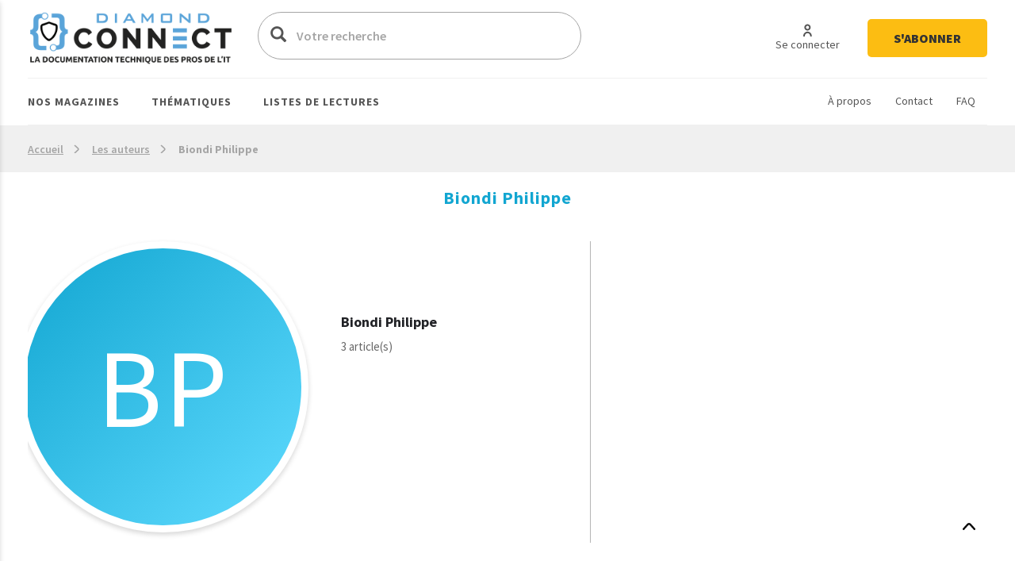

--- FILE ---
content_type: text/html; charset=UTF-8
request_url: https://connect.ed-diamond.com/auteur/biondi-philippe
body_size: 13070
content:
<!DOCTYPE html>
<html  lang="fr" dir="ltr">
  <head>
    <meta charset="utf-8" />
<script async src="https://www.googletagmanager.com/gtag/js?id=UA-22350734-6"></script>
<script>window.dataLayer = window.dataLayer || [];function gtag(){dataLayer.push(arguments)};gtag("js", new Date());gtag("set", "developer_id.dMDhkMT", true);gtag("config", "UA-22350734-6", {"groups":"default","anonymize_ip":true,"page_placeholder":"PLACEHOLDER_page_path"});</script>
<link rel="canonical" href="https://connect.ed-diamond.com/auteur/biondi-philippe" />
<meta name="Generator" content="Drupal 11 (https://www.drupal.org)" />
<meta name="MobileOptimized" content="width" />
<meta name="HandheldFriendly" content="true" />
<meta name="viewport" content="width=device-width, initial-scale=1.0" />
<link rel="icon" href="/sites/default/files/favicon-connect-32x32.png" type="image/png" />

    <title>Biondi Philippe | Connect - Editions Diamond</title>
    <meta name="application-name" content="Nova Monitoring" data-value="nova-monitoring-is-up" />
    <link rel="stylesheet" media="all" href="/sites/default/files/css/css_9psuqnnSgCG2lJVQnIt5HNTYwIQh4srbP-Sv4_lpdVM.css?delta=0&amp;language=fr&amp;theme=connect&amp;include=eJxLzi9K1U8pKi1IzNFLzEqs0ElGEkjJTMzJT9cpriwuSc3VT0osTtUpy0wtL9YHk3q5-SmlOakATAIZYw" />
<link rel="stylesheet" media="all" href="/sites/default/files/css/css_EPr2gCgCgkp8mxK325LgFtOcjb669KMU__C-9Jztt3s.css?delta=1&amp;language=fr&amp;theme=connect&amp;include=eJxLzi9K1U8pKi1IzNFLzEqs0ElGEkjJTMzJT9cpriwuSc3VT0osTtUpy0wtL9YHk3q5-SmlOakATAIZYw" />

    
    <link href="https://fonts.googleapis.com/css?family=Source+Sans+Pro:300,400,400i,600,700,900&display=swap" rel="stylesheet">
    <style type="text/css">
			.contextual_mag_45 .context_depending_background,
        .contextual_mag_45 .context_depending_background_before:before,
        .contextual_mag_45 .context_depending_link_background,
        .contextual_mag_45 aside .block-title:before,
        .contextual_mag_45 #block-views-block-view-articles-list-previous-magazines .title:before,
        /*.contextual_mag_45 .ct-article.full .field--name-field-ct-article-domains a,*/
        .contextual_mag_45 .context-depending-bgcolor-link a,
        .contextual_mag_45 .context_depending_link_background:hover,
        .contextual_mag_45 .context_depending_link_background:focus,
        .contextual_mag_45 .view-view-articles-list a.active:after,
        .contextual_mag_45 .title_tiret:before,
        .contextual_mag_45 #block-views-block-taxonomy-term-block-2 a {
	        background-color: #008C32;
	    }
	            
	    .contextual_mag_45 .context_depending_color_and_link,
	    .contextual_mag_45 .context_depending_color,
	    .contextual_mag_45 .context_depending_color_link,
	    .contextual_mag_45 .modal_header h3 a,
	    .contextual_mag_45 .modal_header .h3 a,
	    .contextual_mag_45 .context_depending_color_and_link a,
	    .path-taxonomy .contextual_mag_45 #modal_summary .title,
	    .path-taxonomy .contextual_mag_45 #modal_summary .title a {
	        color: #008C32;
	    }
            
	    .contextual_mag_45 .page-node-type-ct-article,
	    .contextual_mag_45 .ct-article.full .field--name-field-ct-article-digest {
	        border-color: #008C32;
	    }

		a.taxo45:before {
			background: #008C32 !important;
		}
			.contextual_mag_44 .context_depending_background,
        .contextual_mag_44 .context_depending_background_before:before,
        .contextual_mag_44 .context_depending_link_background,
        .contextual_mag_44 aside .block-title:before,
        .contextual_mag_44 #block-views-block-view-articles-list-previous-magazines .title:before,
        /*.contextual_mag_44 .ct-article.full .field--name-field-ct-article-domains a,*/
        .contextual_mag_44 .context-depending-bgcolor-link a,
        .contextual_mag_44 .context_depending_link_background:hover,
        .contextual_mag_44 .context_depending_link_background:focus,
        .contextual_mag_44 .view-view-articles-list a.active:after,
        .contextual_mag_44 .title_tiret:before,
        .contextual_mag_44 #block-views-block-taxonomy-term-block-2 a {
	        background-color: #009BDB;
	    }
	            
	    .contextual_mag_44 .context_depending_color_and_link,
	    .contextual_mag_44 .context_depending_color,
	    .contextual_mag_44 .context_depending_color_link,
	    .contextual_mag_44 .modal_header h3 a,
	    .contextual_mag_44 .modal_header .h3 a,
	    .contextual_mag_44 .context_depending_color_and_link a,
	    .path-taxonomy .contextual_mag_44 #modal_summary .title,
	    .path-taxonomy .contextual_mag_44 #modal_summary .title a {
	        color: #009BDB;
	    }
            
	    .contextual_mag_44 .page-node-type-ct-article,
	    .contextual_mag_44 .ct-article.full .field--name-field-ct-article-digest {
	        border-color: #009BDB;
	    }

		a.taxo44:before {
			background: #009BDB !important;
		}
			.contextual_mag_2 .context_depending_background,
        .contextual_mag_2 .context_depending_background_before:before,
        .contextual_mag_2 .context_depending_link_background,
        .contextual_mag_2 aside .block-title:before,
        .contextual_mag_2 #block-views-block-view-articles-list-previous-magazines .title:before,
        /*.contextual_mag_2 .ct-article.full .field--name-field-ct-article-domains a,*/
        .contextual_mag_2 .context-depending-bgcolor-link a,
        .contextual_mag_2 .context_depending_link_background:hover,
        .contextual_mag_2 .context_depending_link_background:focus,
        .contextual_mag_2 .view-view-articles-list a.active:after,
        .contextual_mag_2 .title_tiret:before,
        .contextual_mag_2 #block-views-block-taxonomy-term-block-2 a {
	        background-color: #4D8700;
	    }
	            
	    .contextual_mag_2 .context_depending_color_and_link,
	    .contextual_mag_2 .context_depending_color,
	    .contextual_mag_2 .context_depending_color_link,
	    .contextual_mag_2 .modal_header h3 a,
	    .contextual_mag_2 .modal_header .h3 a,
	    .contextual_mag_2 .context_depending_color_and_link a,
	    .path-taxonomy .contextual_mag_2 #modal_summary .title,
	    .path-taxonomy .contextual_mag_2 #modal_summary .title a {
	        color: #4D8700;
	    }
            
	    .contextual_mag_2 .page-node-type-ct-article,
	    .contextual_mag_2 .ct-article.full .field--name-field-ct-article-digest {
	        border-color: #4D8700;
	    }

		a.taxo2:before {
			background: #4D8700 !important;
		}
			.contextual_mag_4 .context_depending_background,
        .contextual_mag_4 .context_depending_background_before:before,
        .contextual_mag_4 .context_depending_link_background,
        .contextual_mag_4 aside .block-title:before,
        .contextual_mag_4 #block-views-block-view-articles-list-previous-magazines .title:before,
        /*.contextual_mag_4 .ct-article.full .field--name-field-ct-article-domains a,*/
        .contextual_mag_4 .context-depending-bgcolor-link a,
        .contextual_mag_4 .context_depending_link_background:hover,
        .contextual_mag_4 .context_depending_link_background:focus,
        .contextual_mag_4 .view-view-articles-list a.active:after,
        .contextual_mag_4 .title_tiret:before,
        .contextual_mag_4 #block-views-block-taxonomy-term-block-2 a {
	        background-color: #693460;
	    }
	            
	    .contextual_mag_4 .context_depending_color_and_link,
	    .contextual_mag_4 .context_depending_color,
	    .contextual_mag_4 .context_depending_color_link,
	    .contextual_mag_4 .modal_header h3 a,
	    .contextual_mag_4 .modal_header .h3 a,
	    .contextual_mag_4 .context_depending_color_and_link a,
	    .path-taxonomy .contextual_mag_4 #modal_summary .title,
	    .path-taxonomy .contextual_mag_4 #modal_summary .title a {
	        color: #693460;
	    }
            
	    .contextual_mag_4 .page-node-type-ct-article,
	    .contextual_mag_4 .ct-article.full .field--name-field-ct-article-digest {
	        border-color: #693460;
	    }

		a.taxo4:before {
			background: #693460 !important;
		}
			.contextual_mag_1 .context_depending_background,
        .contextual_mag_1 .context_depending_background_before:before,
        .contextual_mag_1 .context_depending_link_background,
        .contextual_mag_1 aside .block-title:before,
        .contextual_mag_1 #block-views-block-view-articles-list-previous-magazines .title:before,
        /*.contextual_mag_1 .ct-article.full .field--name-field-ct-article-domains a,*/
        .contextual_mag_1 .context-depending-bgcolor-link a,
        .contextual_mag_1 .context_depending_link_background:hover,
        .contextual_mag_1 .context_depending_link_background:focus,
        .contextual_mag_1 .view-view-articles-list a.active:after,
        .contextual_mag_1 .title_tiret:before,
        .contextual_mag_1 #block-views-block-taxonomy-term-block-2 a {
	        background-color: #D4210C;
	    }
	            
	    .contextual_mag_1 .context_depending_color_and_link,
	    .contextual_mag_1 .context_depending_color,
	    .contextual_mag_1 .context_depending_color_link,
	    .contextual_mag_1 .modal_header h3 a,
	    .contextual_mag_1 .modal_header .h3 a,
	    .contextual_mag_1 .context_depending_color_and_link a,
	    .path-taxonomy .contextual_mag_1 #modal_summary .title,
	    .path-taxonomy .contextual_mag_1 #modal_summary .title a {
	        color: #D4210C;
	    }
            
	    .contextual_mag_1 .page-node-type-ct-article,
	    .contextual_mag_1 .ct-article.full .field--name-field-ct-article-digest {
	        border-color: #D4210C;
	    }

		a.taxo1:before {
			background: #D4210C !important;
		}
			.contextual_mag_3 .context_depending_background,
        .contextual_mag_3 .context_depending_background_before:before,
        .contextual_mag_3 .context_depending_link_background,
        .contextual_mag_3 aside .block-title:before,
        .contextual_mag_3 #block-views-block-view-articles-list-previous-magazines .title:before,
        /*.contextual_mag_3 .ct-article.full .field--name-field-ct-article-domains a,*/
        .contextual_mag_3 .context-depending-bgcolor-link a,
        .contextual_mag_3 .context_depending_link_background:hover,
        .contextual_mag_3 .context_depending_link_background:focus,
        .contextual_mag_3 .view-view-articles-list a.active:after,
        .contextual_mag_3 .title_tiret:before,
        .contextual_mag_3 #block-views-block-taxonomy-term-block-2 a {
	        background-color: #DB8F00;
	    }
	            
	    .contextual_mag_3 .context_depending_color_and_link,
	    .contextual_mag_3 .context_depending_color,
	    .contextual_mag_3 .context_depending_color_link,
	    .contextual_mag_3 .modal_header h3 a,
	    .contextual_mag_3 .modal_header .h3 a,
	    .contextual_mag_3 .context_depending_color_and_link a,
	    .path-taxonomy .contextual_mag_3 #modal_summary .title,
	    .path-taxonomy .contextual_mag_3 #modal_summary .title a {
	        color: #DB8F00;
	    }
            
	    .contextual_mag_3 .page-node-type-ct-article,
	    .contextual_mag_3 .ct-article.full .field--name-field-ct-article-digest {
	        border-color: #DB8F00;
	    }

		a.taxo3:before {
			background: #DB8F00 !important;
		}
			.contextual_mag_74346 .context_depending_background,
        .contextual_mag_74346 .context_depending_background_before:before,
        .contextual_mag_74346 .context_depending_link_background,
        .contextual_mag_74346 aside .block-title:before,
        .contextual_mag_74346 #block-views-block-view-articles-list-previous-magazines .title:before,
        /*.contextual_mag_74346 .ct-article.full .field--name-field-ct-article-domains a,*/
        .contextual_mag_74346 .context-depending-bgcolor-link a,
        .contextual_mag_74346 .context_depending_link_background:hover,
        .contextual_mag_74346 .context_depending_link_background:focus,
        .contextual_mag_74346 .view-view-articles-list a.active:after,
        .contextual_mag_74346 .title_tiret:before,
        .contextual_mag_74346 #block-views-block-taxonomy-term-block-2 a {
	        background-color: #EBC544;
	    }
	            
	    .contextual_mag_74346 .context_depending_color_and_link,
	    .contextual_mag_74346 .context_depending_color,
	    .contextual_mag_74346 .context_depending_color_link,
	    .contextual_mag_74346 .modal_header h3 a,
	    .contextual_mag_74346 .modal_header .h3 a,
	    .contextual_mag_74346 .context_depending_color_and_link a,
	    .path-taxonomy .contextual_mag_74346 #modal_summary .title,
	    .path-taxonomy .contextual_mag_74346 #modal_summary .title a {
	        color: #EBC544;
	    }
            
	    .contextual_mag_74346 .page-node-type-ct-article,
	    .contextual_mag_74346 .ct-article.full .field--name-field-ct-article-digest {
	        border-color: #EBC544;
	    }

		a.taxo74346:before {
			background: #EBC544 !important;
		}
	</style>
		<script type="text/javascript" src="https://cache.consentframework.com/js/pa/42983/c/3RvEJ/stub"></script>
	<script type="text/javascript" src="https://choices.consentframework.com/js/pa/42983/c/3RvEJ/cmp" async></script>
	<script type="text/javascript">
		var _mtm = window._mtm = window._mtm || [];
			_mtm.push({'mtm.startTime': (new Date().getTime()), 'event': 'mtm.Start'});
			(function() {
			var d=document, g=d.createElement('script'), s=d.getElementsByTagName('script')[0];
			g.async=true; g.src='https://stats.ed-diamond.com/js/container_i30SYTVL.js'; s.parentNode.insertBefore(g,s);
		})();

		var _paq = window._paq = window._paq || [];
			/* tracker methods like "setCustomDimension" should be called before "trackPageView" */
			_paq.push(['trackPageView']);
			_paq.push(['enableLinkTracking']);
			(function() {
			var u="//stats.ed-diamond.com/";
			_paq.push(['setTrackerUrl', u+'matomo.php']);
			_paq.push(['setSiteId', '1']);
			var d=document, g=d.createElement('script'), s=d.getElementsByTagName('script')[0];
			g.async=true; g.src=u+'matomo.js'; s.parentNode.insertBefore(g,s);
		})();
	</script>
  </head>
  <body class="notlogged path-taxonomy has-glyphicons">
    <a href="#main-content" class="visually-hidden focusable skip-link">
      Aller au contenu principal
    </a>
    
      <div class="dialog-off-canvas-main-canvas" data-off-canvas-main-canvas>
    <div id="page" class="notmain notmain">

  <div id="modalfs_layer" data-total="0" data-last=""></div>
  <div id="sidr"></div>
                      <header class="navbar_fs navbar-default_fs" id="navbar" role="banner">
		    

  <div class="container">
<div class="navbar-header_fs">
    <div class="region region-navigation">
    <section id="block-headerstandard" class="block block-block-content block-block-contentba289f63-2214-4029-9f88-26d4ed6dc80b clearfix">
  
    

      
  <div class="field field--name-field-logo field--type-image field--label-visually_hidden">
    <div class="field--label sr-only">Logo</div>
              <div class="field--item"><a class="logo_link" href="/" title="Accueil" rel="home">  <img loading="lazy" src="/sites/default/files/2021-07/logo-connect.png" width="324" height="62" alt="Logo Connect - Editions Diamond" class="img-responsive" />

</a></div>
          </div>

  </section>

<div class="search-block-form block block-search block-search-form-block" data-drupal-selector="search-block-form" id="block-connect-formulairederecherche" role="search">
      <form action="/search/node" method="get" id="search-block-form" accept-charset="UTF-8">
  <div class="form-item js-form-item form-type-search js-form-type-search form-item-keys js-form-item-keys form-no-label form-group">
      <label for="edit-keys" class="control-label sr-only">Votre recherche</label>
  
  
  <div class="input-group"><span class="hidden placeholderalt">Votre recherche</span><input title="Exemple : Pentest, Code, Arduino, Denis Bodor" data-drupal-selector="edit-keys" class="form-search form-control" placeholder="Votre recherche" type="search" id="edit-keys" name="keys" value="" size="15" maxlength="128" /><span class="input-group-btn"><button type="submit" value="Votre recherche" class="button js-form-submit form-submit btn-primary btn icon-only"><span class="sr-only">Votre recherche</span><span class="icon glyphicon glyphicon-search" aria-hidden="true"></span></button></span></div>

  
  
      <div id="edit-keys--description" class="description help-block">
      Exemple : Pentest, Code, Arduino, Denis Bodor
    </div>
  </div>
<input data-drupal-selector="edit-brands-" type="hidden" name="brands[]" value="3" /><div class="form-actions form-group js-form-wrapper form-wrapper" data-drupal-selector="edit-actions" id="edit-actions"></div>

</form>

    <a href="/search/node" id="trigger_search" class="hidden">
    <svg width="24" height="25" viewBox="0 0 24 25" fill="none" xmlns="http://www.w3.org/2000/svg">
    <path d="M5.42357 7.19064H12.6327C13.1156 9.5739 16.4166 9.571 16.9023 7.19064H19.5764C19.6888 7.19064 19.7965 7.14477 19.8759 7.06311C19.9554 6.98145 20 6.8707 20 6.75521C20 6.63973 19.9554 6.52898 19.8759 6.44732C19.7965 6.36566 19.6888 6.31978 19.5764 6.31978H16.9023C16.4166 3.93362 13.1156 3.93652 12.6327 6.31978H5.42357C5.31123 6.31978 5.2035 6.36566 5.12406 6.44732C5.04463 6.52898 5 6.63973 5 6.75521C5 6.8707 5.04463 6.98145 5.12406 7.06311C5.2035 7.14477 5.31123 7.19064 5.42357 7.19064ZM14.759 5.38796C15.1103 5.38872 15.447 5.53232 15.6957 5.78739C15.9443 6.04246 16.0847 6.3883 16.0862 6.74941C16.0382 8.5579 13.4883 8.5637 13.429 6.74941C13.4305 6.3878 13.5713 6.04152 13.8206 5.78637C14.0698 5.53121 14.4073 5.38796 14.759 5.38796Z" fill="#0A0A0A"/>
    <path d="M19.5764 12.0646H12.3673C11.8844 9.68131 8.5834 9.68131 8.0977 12.0646H5.42357C5.31123 12.0646 5.2035 12.1104 5.12406 12.1921C5.04463 12.2738 5 12.3845 5 12.5C5 12.6155 5.04463 12.7262 5.12406 12.8079C5.2035 12.8896 5.31123 12.9354 5.42357 12.9354H8.0977C8.5834 15.3187 11.8844 15.3187 12.3673 12.9354H19.5764C19.6888 12.9354 19.7965 12.8896 19.8759 12.8079C19.9554 12.7262 20 12.6155 20 12.5C20 12.3845 19.9554 12.2738 19.8759 12.1921C19.7965 12.1104 19.6888 12.0646 19.5764 12.0646ZM11.5625 12.5C11.5032 14.3027 8.95896 14.2998 8.90531 12.5C8.95896 10.6915 11.5117 10.6944 11.5625 12.5Z" fill="#0A0A0A"/>
    <path d="M19.5764 17.8094H16.9023C16.4166 15.4261 13.1156 15.429 12.6327 17.8094H5.42357C5.31123 17.8094 5.2035 17.8552 5.12406 17.9369C5.04463 18.0185 5 18.1293 5 18.2448C5 18.3603 5.04463 18.471 5.12406 18.5527C5.2035 18.6343 5.31123 18.6802 5.42357 18.6802H12.6327C13.1156 21.0664 16.4194 21.0635 16.9023 18.6802H19.5764C19.6888 18.6802 19.7965 18.6343 19.8759 18.5527C19.9554 18.471 20 18.3603 20 18.2448C20 18.1293 19.9554 18.0185 19.8759 17.9369C19.7965 17.8552 19.6888 17.8094 19.5764 17.8094ZM14.759 19.612C14.5841 19.612 14.411 19.5766 14.2494 19.5077C14.0879 19.4388 13.9411 19.3378 13.8176 19.2106C13.694 19.0833 13.5961 18.9322 13.5295 18.766C13.4628 18.5998 13.4287 18.4217 13.429 18.2419C13.4883 16.4334 16.0382 16.445 16.0862 18.2419C16.0866 18.4214 16.0526 18.5993 15.9861 18.7653C15.9196 18.9314 15.8219 19.0823 15.6987 19.2095C15.5754 19.3368 15.429 19.4378 15.2678 19.5069C15.1066 19.5759 14.9337 19.6117 14.759 19.612Z" fill="#0A0A0A"/>
    </svg>
    Recherche avancée  </a>
</div>
<nav role="navigation" aria-labelledby="block-connect-account-menu-menu" id="block-connect-account-menu">
            
  <div class="visually-hidden" id="block-connect-account-menu-menu" class="h2">User account menu</div>
  

        
      <ul class="menu menu--account nav navbar-nav navbar-right">
                      <li class="first">
                                                          <a href="/user/login" data-drupal-link-system-path="user/login"><span>Se connecter</span></a>
              </li>
                      <li class="last">
                                                          <a href="https://boutique.ed-diamond.com/abonnements"><span>S&#039;abonner</span></a>
              </li>
        </ul>
  

  </nav>

  </div>

  </div>

  <div id="navbar-collapse" class="">

	  <a href="#" id="mobile_menu">
		<i></i>
		<i></i>
		<i></i>
	  </a>

	  <div class="region region-navigation-collapsible">
    <nav role="navigation" aria-labelledby="block-headernavigationsecondaire-menu" id="block-headernavigationsecondaire">
            
  <div class="visually-hidden" id="block-headernavigationsecondaire-menu" class="h2">Navigation secondaire</div>
  

        
      <ul class="menu menu--secondary nav">
                      <li class="first">
                                                          <a href="/a-propos-connect" data-drupal-link-system-path="node/85137"><span>À propos</span></a>
              </li>
                      <li>
                                                          <a href="/contact" data-drupal-link-system-path="webform/contact"><span>Contact</span></a>
              </li>
                      <li class="last">
                                                          <a href="/faq" data-drupal-link-system-path="node/85135"><span>FAQ</span></a>
              </li>
        </ul>
  

  </nav>
<nav role="navigation" aria-labelledby="block-connect-main-menu-menu" id="block-connect-main-menu">
            
  <div class="visually-hidden" id="block-connect-main-menu-menu" class="h2">Main navigation</div>
  

        
      <ul class="menu menu--main nav navbar-nav">
                
            <li class="expanded first">
                                                                                <a href="/acces-par-magazine" class="1 taxo" data-toggles="dropdown" data-drupal-link-system-path="acces-par-magazine">Nos magazines <span class="caret"></span></a>
        
                        <ul class="dropdown-menu">
                
            <li class="first">
                                          <a href="/gnu-linux-magazine">
                          <span class="icon">
                <img src="https://connect.ed-diamond.com/sites/default/files/2022-04/logoLM_0.jpg" alt="">
              </span>
            GNU/Linux Magazine
          </a>
        
              </li>
                
            <li>
                                          <a href="/linux-pratique">
                          <span class="icon">
                <img src="https://connect.ed-diamond.com/sites/default/files/2025-06/manufacturer_4-connect_1.png" alt="">
              </span>
            SysOps Pratique
          </a>
        
              </li>
                
            <li>
                                          <a href="/hackable">
                          <span class="icon">
                <img src="https://connect.ed-diamond.com/sites/default/files/2022-04/logoHK.jpg" alt="">
              </span>
            Hackable
          </a>
        
              </li>
                
            <li class="last">
                                          <a href="/misc">
                          <span class="icon">
                <img src="https://connect.ed-diamond.com/sites/default/files/2022-04/logoMISC.jpg" alt="">
              </span>
            MISC
          </a>
        
              </li>
        </ul>
  
              </li>
                
            <li class="expanded">
                                                                                <a href="/acces-par-thematique" class="1 taxo" data-toggles="dropdown" data-drupal-link-system-path="acces-par-thematique">Thématiques <span class="caret"></span></a>
        
                        <ul class="dropdown-menu">
                
            <li class="first">
                                          <a href="/domaine/code-algo-ia-big-data-web">
            IA / Big Data / Code / Algo / Web
          </a>
        
              </li>
                
            <li>
                                          <a href="/domaine/cybersecurite-offensive-defensive">
            Cybersécurité offensive &amp; défensive
          </a>
        
              </li>
                
            <li>
                                          <a href="/domaine/electronique-embarque-radio-iot">
            Électronique / Embarqué / Radio / IoT
          </a>
        
              </li>
                
            <li class="last">
                                          <a href="/domaine/sysadmin-sysops-devops-sre-sous-linux">
            Administration Système &amp; Réseau Linux
          </a>
        
              </li>
        </ul>
  
              </li>
                
            <li class="expanded last">
                                                                                <a href="/listes-de-lecture-de-la-redaction" class="1 taxo" data-toggles="dropdown" data-drupal-link-system-path="listes-de-lecture-de-la-redaction">Listes de lectures <span class="caret"></span></a>
        
                        <ul class="dropdown-menu">
                
            <li class="first">
                                          <a href="/listes-de-lecture/best-of-de-la-redaction">
            Best of de la rédaction
          </a>
        
              </li>
                
            <li>
                                          <a href="/listes-de-lecture/cas-pratiques">
            Cas pratiques
          </a>
        
              </li>
                
            <li>
                                          <a href="/listes-de-lecture/parcours-pedagogiques">
            Parcours pédagogiques
          </a>
        
              </li>
                
            <li>
                                          <a href="/listes-de-lecture/tour-d-horizon">
            Tours d&#039;horizon
          </a>
        
              </li>
                
            <li class="last">
                                          <a href="#modal_login">
            Mes listes de lecture
          </a>
        
              </li>
        </ul>
  
              </li>
        </ul>
  

  </nav>

  </div>

  </div>
  </div>
      </header>
      
        
              <div class="sub_header context_depending_background" role="heading">
        <div class="region region-header">
      <div class="container bread_wrapper">
			  <ol class="breadcrumb">
	    	      <li >
							        				<a href="/">Accueil</a>
	        	      </li>
	        
	      	    	      <li >
							        				<a href="/les-redacteurs">Les auteurs</a>
	        	      </li>
	        
	      	    	      <li  class="active">
							        				Biondi Philippe
	        	      </li>
	        
	      	    	  </ol>
	</div>


<div data-drupal-messages-fallback class="hidden"></div>
    


  </div>

    </div>
  
        
        <div role="main" class="main-container js-quickedit-main-content container moveabonnezvousmaintenant">

      
            

      <div class="main-container-inner">
        <div class="bg0"></div>
                              <div class="pub_left">
                <div class="region region-pub-left">
    <section id="block-advertisingblock-top-left-12" class="block block-connect-advertising block-advertising-block clearfix">
  
    

      <div class="clear-both advertisingElement" data-advertisement-id="" data-event-url="">
        </div>

  </section>

<section id="block-advertisingblock-top-left-14" class="block block-connect-advertising block-advertising-block clearfix">
  
    

      <div class="clear-both advertisingElement" data-advertisement-id="" data-event-url="">
        </div>

  </section>


  </div>

            </div>
                  
                              <div class="pub_right">
                <div class="region region-pub-right">
    <section id="block-advertisingblock-bottom-left-21" class="block block-connect-advertising block-advertising-block clearfix">
  
    

      <div class="clear-both advertisingElement" data-advertisement-id="" data-event-url="">
        </div>

  </section>

<section id="block-advertisingblock-top-right-12" class="block block-connect-advertising block-advertising-block clearfix">
  
    

      <div class="clear-both advertisingElement" data-advertisement-id="" data-event-url="">
        </div>

  </section>


  </div>

            </div>
                          <div class="row master-row">

                    
                      <section class="col-xs-12 author_unique">

        
                      
          
            
              <div class="block_content">
        <h1>
                      Biondi Philippe
                  </h1>
        <a id="main-content"></a>

                  <div class="rowflex taxonomy_author_row">
            <div class="col-xs-12 col-sm-7 taxonomy_author_image">
              <div class="name">
                Biondi Philippe
              </div>
			  <p class="signature">
                
              </p>
              <div class="number">
                3 article(s)              </div>
            </div>
            <div class="col-xs-12 col-sm-5 taxonomy_author_texte">

            </div>
          </div>
        
        

      <div class="region region-content">
        <div class="views-element-container form-group"><div class="view view-taxonomy-term view-id-taxonomy_term view-display-id-page_1 js-view-dom-id-bf20f3c6f6e7a5b836a12ef44cea99eb743489cb57e4b0ddcc6b287571b76bff">
  
    
      <div class="view-header">
      <div>
  
    
  
</div>

    </div>
      
      <div class="view-content">
      <h2 class="block-title">
  <span>
    Articles de l'auteur  </span>
</h2>
<div class="rowflex author_list_fs">
          <div class="dependency-needed views-row col-xs-12 col-sm-4">
      <div class="view_inner"><div class="views-field views-field-rendered-entity"><span class="field-content"><article data-history-node-id="86563" class="ct-article teaser-full clearfix dependency-needed">

      <div class="nosee">
      
    </div>
  
  
  
    <h3 class="title h2">
      <a class="fz-20 color-0A0A0A fw-bold " href="/misc/misc-133/scapy-a-21-ans" rel="bookmark">
<span class="is_locked_icon">Scapy a 21 ans !</span>
</a>
    </h3>
    

  
  <div class="content">
    
  <div class="field field--name-field-ct-article-magazine field--type-entity-reference field--label-visually_hidden">
    <div class="field--label sr-only">Magazine</div>
              <div class="field--item">
  <div class="field field--name-field-ct-magazine-brand field--type-entity-reference field--label-visually_hidden">
    <div class="field--label sr-only">Marque</div>
              <div class="field--item">MISC</div>
          </div>

	  
	n° <a href="/misc/misc-133">
  <div class="field field--name-field-ct-magazine-number field--type-integer field--label-visually_hidden">
    <div class="field--label sr-only">Numéro</div>
              <div class="field--item">133</div>
          </div>
</a> 
  <div class="field field--name-field-ct-magazine-begin-date field--type-datetime field--label-visually_hidden">
    <div class="field--label sr-only">Mois de parution</div>
              <div class="field--item">mai 2024</div>
          </div>


	<i data-mag="86556"></i>
</div>
          </div>

  <div class="field field--name-field-ct-article-authors field--type-entity-reference field--label-visually_hidden">
    <div class="field--label sr-only">Auteurs</div>
          <div class="field--items">
        Par 
              <div class="field--item"><a href="/search/node?authors%5B0%5D=71077" hreflang="fr">Biondi Philippe</a></div>
          <div class="field--item"><a href="/search/node?authors%5B0%5D=71077" hreflang="fr">Lalet Pierre</a></div>
          <div class="field--item"><a href="/search/node?authors%5B0%5D=71077" hreflang="fr">Potter Gabriel</a></div>
          <div class="field--item"><a href="/search/node?authors%5B0%5D=71077" hreflang="fr">Valadon Guillaume</a></div>
          <div class="field--item"><a href="/search/node?authors%5B0%5D=71077" hreflang="fr">Weiss Nils</a></div>
              </div>
      </div>

  <div class="field field--name-field-ct-article-domains field--type-entity-reference field--label-visually_hidden">
    <div class="field--label sr-only">Spécialité(s)</div>
          <div class="field--items">
              <div class="field--item"><a href="/search/node?authors%5B0%5D=71077&amp;domains%5B0%5D=74485" hreflang="fr" data-bgcolor="#7DB72C">Sécurité réseau</a></div>
              </div>
      </div>

  <div class="field field--name-field-ct-article-digest field--type-text-long field--label-visually_hidden">
    <div class="field--label sr-only">Résumé</div>
              <div class="field--item"><p>Scapy (initialement pour Scanner Python), un programme écrit en Python simplifiant la manipulation de paquets réseau, a 21 ans cette année. À travers cet article, et à l'occasion de l’anniversaire du premier commit effectué par Philippe Biondi le mercredi 26 mars 2003, nous voulons partager les moments forts de ce petit logiciel libre qui a bien grandi et dont la communauté continue d’évoluer et de nous étonner.</p>
</div>
          </div>

  </div>

  <div class="add_list_article_teaser_ d-flex justify-content-between align-items-center">
    <span class="actionread"><a class=" link_lined_small" href="/misc/misc-133/scapy-a-21-ans" rel="bookmark">
      Lire l'article    </a></span>
  	
    <div class="d-flex align-items-center">
      <a id="favorite86563" class="heart d-flex use-ajax" data-dialog-type="dialog" rel="nofollow" href="/readlist/toggle_favorites/86563" title="Ajouter à mes favoris">
        <img class="empty" src="/themes/connect/images/heart-e.svg">
        <img class="full hidden" src="/themes/connect/images/heart-f.svg">
      </a>
      <a class="modal_link rounded use-ajax d-flex add_to_list_modal" data-target="#add_to_list_modal" rel="nofollow" href="/readlist/get/modal/86563" title="Ajouter à une liste de lecture">
        <img class="empty" src="/themes/connect/images/addlist-e.svg">
        <img class="full hidden" src="/themes/connect/images/addlist-ef.svg">
      </a>
    </div>
  </div>

</article>
</span></div><div class="views-field views-field-view"><span class="field-content"><div class="view view-view-articles-list view-id-view_articles_list view-display-id-block_6 js-view-dom-id-74eab706d8cc6359fbf1956f66c60ea08e3ba7ea0f3f485773382a1354afed52">
  
    
      
  
          </div>
</span></div><div class="views-field views-field-view-node"><span class="field-content"><a href="/misc/misc-133/scapy-a-21-ans" hreflang="fr">&gt; Lire l&#039;extrait</a></span></div></div>
    </div>
          <div class="dependency-needed views-row col-xs-12 col-sm-4">
      <div class="view_inner"><div class="views-field views-field-rendered-entity"><span class="field-content"><article data-history-node-id="80022" class="ct-article teaser-full clearfix dependency-needed">

      <div class="nosee">
      
    </div>
  
  
  
    <h3 class="title h2">
      <a class="fz-20 color-0A0A0A fw-bold " href="/MISC/misc-052/scapy-tcp-et-les-automates" rel="bookmark">
<span class="is_locked_icon">Scapy, TCP et les automates</span>
</a>
    </h3>
    

  
  <div class="content">
    
  <div class="field field--name-field-ct-article-magazine field--type-entity-reference field--label-visually_hidden">
    <div class="field--label sr-only">Magazine</div>
              <div class="field--item">
  <div class="field field--name-field-ct-magazine-brand field--type-entity-reference field--label-visually_hidden">
    <div class="field--label sr-only">Marque</div>
              <div class="field--item">MISC</div>
          </div>

	  
	n° <a href="/MISC/misc-052">
  <div class="field field--name-field-ct-magazine-number field--type-integer field--label-visually_hidden">
    <div class="field--label sr-only">Numéro</div>
              <div class="field--item">52</div>
          </div>
</a> 
  <div class="field field--name-field-ct-magazine-begin-date field--type-datetime field--label-visually_hidden">
    <div class="field--label sr-only">Mois de parution</div>
              <div class="field--item">novembre 2010</div>
          </div>


	<i data-mag="78536"></i>
</div>
          </div>

  <div class="field field--name-field-ct-article-authors field--type-entity-reference field--label-visually_hidden">
    <div class="field--label sr-only">Auteurs</div>
          <div class="field--items">
        Par 
              <div class="field--item"><a href="/search/node?authors%5B0%5D=71077" hreflang="fr">Biondi Philippe</a></div>
              </div>
      </div>

  <div class="field field--name-field-ct-article-domains field--type-entity-reference field--label-visually_hidden">
    <div class="field--label sr-only">Spécialité(s)</div>
          <div class="field--items">
              <div class="field--item"><a href="/search/node?authors%5B0%5D=71077&amp;domains%5B0%5D=74475" hreflang="fr" data-bgcolor="#7DB72C">Pentest</a></div>
          <div class="field--item"><a href="/search/node?authors%5B0%5D=71077&amp;domains%5B0%5D=74485" hreflang="fr" data-bgcolor="#7DB72C">Sécurité réseau</a></div>
              </div>
      </div>

  <div class="field field--name-field-ct-article-digest field--type-text-long field--label-visually_hidden">
    <div class="field--label sr-only">Résumé</div>
              <div class="field--item"><p>Scapy a été architecturé pour fonctionner dans un mode stimulus-réponse. C'est tout ce qui est nécessaire pour accomplir scan de ports, traceroutes, collectes d'IP ID, etc. Mais lorsqu'il s'agit de transfert de fichier TFTP ou de connexion TCP, où l'échange de paquets n'est plus une suite stimulus-réponse-stimulus-réponse-..., c'est insuffisant. Nous allons donc voir deux façons de parler d’un protocole qui échangerait des messages dans une connexion TCP, en s'attardant sur les facilités offertes par Scapy pour créer des automates réseau. D'autres méthodes existent et sont détaillées dans [5,6,7,8].</p>
</div>
          </div>

  </div>

  <div class="add_list_article_teaser_ d-flex justify-content-between align-items-center">
    <span class="actionread"><a class=" link_lined_small" href="/MISC/misc-052/scapy-tcp-et-les-automates" rel="bookmark">
      Lire l'article    </a></span>
  	
    <div class="d-flex align-items-center">
      <a id="favorite80022" class="heart d-flex use-ajax" data-dialog-type="dialog" rel="nofollow" href="/readlist/toggle_favorites/80022" title="Ajouter à mes favoris">
        <img class="empty" src="/themes/connect/images/heart-e.svg">
        <img class="full hidden" src="/themes/connect/images/heart-f.svg">
      </a>
      <a class="modal_link rounded use-ajax d-flex add_to_list_modal" data-target="#add_to_list_modal" rel="nofollow" href="/readlist/get/modal/80022" title="Ajouter à une liste de lecture">
        <img class="empty" src="/themes/connect/images/addlist-e.svg">
        <img class="full hidden" src="/themes/connect/images/addlist-ef.svg">
      </a>
    </div>
  </div>

</article>
</span></div><div class="views-field views-field-view"><span class="field-content"><div class="view view-view-articles-list view-id-view_articles_list view-display-id-block_6 js-view-dom-id-9189b4a4ad78e575ed907e7a94ce24fbdae76c4e3066bd736e1caddecbad87db">
  
    
      
  
          </div>
</span></div><div class="views-field views-field-view-node"><span class="field-content"><a href="/MISC/misc-052/scapy-tcp-et-les-automates" hreflang="fr">&gt; Lire l&#039;extrait</a></span></div></div>
    </div>
          <div class="dependency-needed views-row col-xs-12 col-sm-4">
      <div class="view_inner"><div class="views-field views-field-rendered-entity"><span class="field-content"><article data-history-node-id="84798" class="ct-article teaser-full clearfix dependency-needed">

      <div class="nosee">
      
    </div>
  
  
  
    <h3 class="title h2">
      <a class="fz-20 color-0A0A0A fw-bold " href="/MISC/mischs-001/cartographie-reseau-a-distance" rel="bookmark">
<span class="is_locked_icon">Cartographie réseau à distance</span>
</a>
    </h3>
    

  
  <div class="content">
    
  <div class="field field--name-field-ct-article-magazine field--type-entity-reference field--label-visually_hidden">
    <div class="field--label sr-only">Magazine</div>
              <div class="field--item">
  <div class="field field--name-field-ct-magazine-brand field--type-entity-reference field--label-visually_hidden">
    <div class="field--label sr-only">Marque</div>
              <div class="field--item">MISC</div>
          </div>

	      HS  
	n° <a href="/MISC/mischs-001">
  <div class="field field--name-field-ct-magazine-number field--type-integer field--label-visually_hidden">
    <div class="field--label sr-only">Numéro</div>
              <div class="field--item">1</div>
          </div>
</a> 
  <div class="field field--name-field-ct-magazine-begin-date field--type-datetime field--label-visually_hidden">
    <div class="field--label sr-only">Mois de parution</div>
              <div class="field--item">octobre 2007</div>
          </div>


	<i data-mag="78552"></i>
</div>
          </div>

  <div class="field field--name-field-ct-article-authors field--type-entity-reference field--label-visually_hidden">
    <div class="field--label sr-only">Auteurs</div>
          <div class="field--items">
        Par 
              <div class="field--item"><a href="/search/node?authors%5B0%5D=71077" hreflang="fr">Biondi Philippe</a></div>
              </div>
      </div>

  <div class="field field--name-field-ct-article-domains field--type-entity-reference field--label-visually_hidden">
    <div class="field--label sr-only">Spécialité(s)</div>
          <div class="field--items">
              <div class="field--item"><a href="/search/node?authors%5B0%5D=71077&amp;domains%5B0%5D=74475" hreflang="fr" data-bgcolor="#7DB72C">Pentest</a></div>
              </div>
      </div>

  <div class="field field--name-field-ct-article-digest field--type-text-long field--label-visually_hidden">
    <div class="field--label sr-only">Résumé</div>
              <div class="field--item"><p>Un bon test d'intrusion nécessite la récolte d'un maximum d'informations sur les ressources à attaquer, ainsi qu'une exploitation efficace de ces données. Ainsi, l'auditeur est en mesure d'appréhender au mieux la cible et de planifier la suite des opérations. C'est dans ce cadre que s'inscrit la cartographie réseau à distance.</p>
</div>
          </div>

  </div>

  <div class="add_list_article_teaser_ d-flex justify-content-between align-items-center">
    <span class="actionread"><a class=" link_lined_small" href="/MISC/mischs-001/cartographie-reseau-a-distance" rel="bookmark">
      Lire l'article    </a></span>
  	
    <div class="d-flex align-items-center">
      <a id="favorite84798" class="heart d-flex use-ajax" data-dialog-type="dialog" rel="nofollow" href="/readlist/toggle_favorites/84798" title="Ajouter à mes favoris">
        <img class="empty" src="/themes/connect/images/heart-e.svg">
        <img class="full hidden" src="/themes/connect/images/heart-f.svg">
      </a>
      <a class="modal_link rounded use-ajax d-flex add_to_list_modal" data-target="#add_to_list_modal" rel="nofollow" href="/readlist/get/modal/84798" title="Ajouter à une liste de lecture">
        <img class="empty" src="/themes/connect/images/addlist-e.svg">
        <img class="full hidden" src="/themes/connect/images/addlist-ef.svg">
      </a>
    </div>
  </div>

</article>
</span></div><div class="views-field views-field-view"><span class="field-content"><div class="view view-view-articles-list view-id-view_articles_list view-display-id-block_6 js-view-dom-id-b16a5ccfd1d7bdb81bd10b7d43c850c8026b1b0fb779b7f9bb5af02b15015ae6">
  
    
      
  
          </div>
</span></div><div class="views-field views-field-view-node"><span class="field-content"><a href="/MISC/mischs-001/cartographie-reseau-a-distance" hreflang="fr">&gt; Lire l&#039;extrait</a></span></div></div>
    </div>
  </div>
    </div>
  
      
          </div>
</div>


    </div>
  
      </div>
      </section>

                    
                        
          
          
        </div>
      </div>


      
                        <div class="pub_bottom">
            <div class="container">
                <div class="region region-pub-bottom">
    <section id="block-advertisingblock-bottom-right-21" class="block block-connect-advertising block-advertising-block clearfix">
  
    

      <div class="clear-both advertisingElement" data-advertisement-id="" data-event-url="">
        </div>

  </section>

<section id="block-advertisingblock-top-right-14" class="block block-connect-advertising block-advertising-block clearfix">
  
    

      <div class="clear-both advertisingElement" data-advertisement-id="" data-event-url="">
        </div>

  </section>


  </div>

            </div>
          </div>
                    
    </div>
  
                  <div class="before_footer">
            <div class="region region-before-footer">
    <section id="block-connect-block-subscribe-now" class="block block-block-content block-block-content4ce3ea76-c61d-4ec3-a9af-0c6883938d36 clearfix">
  
    

      
            <div class="field field--name-body field--type-text-with-summary field--label-hidden field--item"><div class="block-title h2"><span>Abonnez-vous dès maintenant et profitez de tous les contenus en illimité</span></div><p><a class="btn-default" href="/abonnement/offre-integrale">Je découvre les offres</a></p><p>Déjà abonné ? <a href="#modal_login">Connectez-vous</a></p></div>
      
  </section>


  </div>

          <div class="container">
            
          </div>
        </div>
          
    <footer class="footer" role="contentinfo">
      <div class="container">
        <div class="row">
          <div class="col-xs-12 col-sm-4">
              <div class="region region-footer-left">
    <section id="block-logofooter" class="block block-block-content block-block-content9a9ed053-7a5d-4ad4-bd16-ced24e297bf6 clearfix">
  
    

      
  <div class="field field--name-field-img-title-title field--type-string field--label-visually_hidden">
    <div class="field--label sr-only">Titre</div>
              <div class="field--item"><span class="tacenter h1">03.67.10.00.20</span></div>
          </div>

  <div class="field field--name-field-img-title-img field--type-image field--label-visually_hidden">
    <div class="field--label sr-only">img_title_img</div>
              <div class="field--item">  <img loading="lazy" src="/sites/default/files/styles/xl_1140x340_/public/2025-12/logo%20%281%29.png?itok=AhththvJ" width="1140" height="340" alt="Logo Diamond Connect" class="img-responsive" />


</div>
          </div>

    <div class="tel text-uppercase">
    <a href="tel:0367100020" class="tel-footer">
      <svg width="17" height="17" viewBox="0 0 17 17" fill="none" xmlns="http://www.w3.org/2000/svg">
      <path d="M1.4411 1.84002L2.16776 1.20668C3.0811 0.326684 4.5411 0.333351 5.46776 1.26002L6.84776 2.75335C7.28776 3.19335 7.53443 3.78002 7.53443 4.40668C7.53443 5.03335 7.29443 5.61335 6.85443 6.05335L6.58776 6.32002C7.43443 8.10668 8.7011 9.37335 10.4278 10.1734L10.7011 9.90668C11.1411 9.46668 11.7278 9.22668 12.3478 9.22668C12.9678 9.22668 13.5544 9.46668 13.9744 9.88668L15.5211 11.32C15.9611 11.76 16.2078 12.3467 16.2078 12.9734C16.2078 13.6 15.9744 14.16 15.5544 14.5934C15.5544 14.5934 14.9344 15.3067 14.9211 15.32C14.1211 16.12 13.0411 16.56 11.8811 16.56C6.86776 16.56 0.21443 9.90668 0.21443 4.89335C0.21443 3.73335 0.654429 2.65335 1.45443 1.85335L1.4411 1.84002ZM11.8678 14.5467C12.4811 14.5467 13.0544 14.32 13.4744 13.9134C13.4744 13.9134 14.0878 13.2067 14.1078 13.1934C14.1944 13.1067 14.2078 13.0067 14.2078 12.96C14.2078 12.9134 14.1944 12.8067 14.1344 12.7534L12.5878 11.32C12.5011 11.2334 12.4011 11.22 12.3544 11.22C12.3078 11.22 12.2011 11.2334 12.1211 11.32L11.3678 12.0667C11.0878 12.34 10.6744 12.4267 10.3078 12.2867C7.57443 11.2467 5.61443 9.28668 4.48776 6.47335C4.3411 6.10668 4.4211 5.68002 4.7011 5.40002L5.44776 4.64002C5.53443 4.55335 5.54776 4.45335 5.54776 4.40668C5.54776 4.36002 5.53443 4.25335 5.4211 4.14668L4.0411 2.65335C3.90776 2.52668 3.7011 2.52668 3.56776 2.65335C3.55443 2.66668 2.84776 3.28668 2.84776 3.28668C2.4411 3.70668 2.21443 4.27335 2.21443 4.89335C2.21443 9.16002 8.20776 14.56 11.8811 14.56L11.8678 14.5467Z" fill="white"/>
      </svg>
      Appelez-nous    </a>
  </div>
</section><nav role="navigation" aria-labelledby="block-aidecontact-menu" id="block-aidecontact">
      
  <div id="block-aidecontact-menu" class="h2">Aide &amp; Contact</div>
  

        
      <ul class="menu menu--aide-contact nav">
                      <li class="first">
                                                          <a href="/faq" data-drupal-link-system-path="node/85135"><span>Foire Aux Questions</span></a>
              </li>
                      <li>
                                                          <a href="/devenir-auteur" data-drupal-link-system-path="node/85138"><span>Devenir auteur</span></a>
              </li>
                      <li>
                                                          <a href="/devenir-annonceur" data-drupal-link-system-path="node/85153"><span>Devenir annonceur</span></a>
              </li>
                      <li class="last">
                                                          <a href="/contactez-nous" data-drupal-link-system-path="node/20"><span>Nous contacter</span></a>
              </li>
        </ul>
  

  </nav>

  </div>

          </div>
          <div class="col-xs-12 col-sm-4">
              <div class="region region-footer-middle">
    <nav role="navigation" aria-labelledby="block-nosmagazines-menu" id="block-nosmagazines">
      
  <div id="block-nosmagazines-menu" class="h2">Nos publications</div>
  

        
      <ul class="menu menu--nos-magazines nav">
                      <li class="first">
                                                          <a href="/gnu-linux-magazine" data-drupal-link-system-path="taxonomy/term/1"><span>GNU/Linux Magazine</span></a>
              </li>
                      <li>
                                                          <a href="/misc" data-drupal-link-system-path="taxonomy/term/2"><span>MISC</span></a>
              </li>
                      <li>
                                                          <a href="/linux-pratique" data-drupal-link-system-path="taxonomy/term/3"><span>SysOps Pratique</span></a>
              </li>
                      <li class="last">
                                                          <a href="/hackable" data-drupal-link-system-path="taxonomy/term/4"><span>Hackable</span></a>
              </li>
        </ul>
  

  </nav>
<section class="views-element-container block block-views block-views-blockview-access-by-domain-all-domains clearfix" id="block-views-block-view-access-by-domain-all-domains-2">
  
      <div class="block-title h2"><span>Domaines</span></div>
    

      <div class="form-group"><div class="view view-view-access-by-domain view-id-view_access_by_domain view-display-id-all_domains js-view-dom-id-ae341f98fbd16aa5ade4574b9a580911149cccb63700bc2970847c2805147b2a">
  
    
      
      <div class="view-content">
      
<div><div><div><div>
            </div>
        </div>
      </div>
    </div>
    <div id="tid_74525" class="tid-element">
      <div>
        <div class="view_inner"><div class="views-field views-field-name"><span class="field-content"><div data-bgcolor="#d41d08">
<a href="/domaine/code-algo-ia-big-data-web" hreflang="fr">CODE / ALGO / IA / BIG DATA / WEB</a>
</div></span></div>        </div>
      </div>
      <div class="hidden">
        <div class="taxos_list">
          <div class="title_specia">
            Spécialités :          </div>
          <div class="row">
            <div class="col-xs-12 col-md-6 element spec-el">
              <div class="depend_bg_color_inline">
                
              </div>
              <span>
                ()
              </span>
            </div>
                </div>
        </div>
      </div>
    </div>
    <div id="tid_74526" class="tid-element">
      <div>
        <div class="view_inner"><div class="views-field views-field-name"><span class="field-content"><div data-bgcolor="#7db72c">
<a href="/domaine/cybersecurite-offensive-defensive" hreflang="fr">Cybersécurité offensive &amp; défensive</a>
</div></span></div>        </div>
      </div>
      <div class="hidden">
        <div class="taxos_list">
          <div class="title_specia">
            Spécialités :          </div>
          <div class="row">
            <div class="col-xs-12 col-md-6 element spec-el">
              <div class="depend_bg_color_inline">
                
              </div>
              <span>
                ()
              </span>
            </div>
                </div>
        </div>
      </div>
    </div>
    <div id="tid_74527" class="tid-element">
      <div>
        <div class="view_inner"><div class="views-field views-field-name"><span class="field-content"><div data-bgcolor="#693460">
<a href="/domaine/electronique-embarque-radio-iot" hreflang="fr">Electronique / Embarqué / Radio / IoT</a>
</div></span></div>        </div>
      </div>
      <div class="hidden">
        <div class="taxos_list">
          <div class="title_specia">
            Spécialités :          </div>
          <div class="row">
            <div class="col-xs-12 col-md-6 element spec-el">
              <div class="depend_bg_color_inline">
                
              </div>
              <span>
                ()
              </span>
            </div>
                </div>
        </div>
      </div>
    </div>
    <div id="tid_74528" class="tid-element">
      <div>
        <div class="view_inner"><div class="views-field views-field-name"><span class="field-content"><div data-bgcolor="#f38203">
<a href="/domaine/sysadmin-sysops-devops-sre-sous-linux" hreflang="fr">SYSADMIN / SYSOPS / DEVOPS / SRE SOUS LINUX</a>
</div></span></div>        </div>
      </div>
      <div class="hidden">
        <div class="taxos_list">
          <div class="title_specia">
            Spécialités :          </div>
          <div class="row">
            <div class="col-xs-12 col-md-6 element spec-el">
              <div class="depend_bg_color_inline">
                
              </div>
              <span>
                ()
              </span>
            </div>
              </div>
        </div>
      </div>
    </div>
    </div>
  
          </div>
</div>

  </section>


  </div>

          </div>
          <div class="col-xs-12 col-sm-4">
              <div class="region region-footer-right">
    <nav role="navigation" aria-labelledby="block-abonnements-menu" id="block-abonnements">
      
  <div id="block-abonnements-menu" class="h2">Abonnements</div>
  

        
      <ul class="menu menu--abonnements nav">
                      <li class="first">
                                                          <a href="/abonnement/offre-integrale" title="Le meilleur de l&#039;information technique IT !" data-drupal-link-system-path="node/85599"><span>Abonnement à l&#039;intégrale de Connect</span></a>
              </li>
                      <li>
                                                          <a href="/abonnement/gnu-linux-magazine" title="Le meilleur de l&#039;information en développement sur systèmes open source !" data-drupal-link-system-path="node/85607"><span>Abonnement à GNU/Linux Magazine</span></a>
              </li>
                      <li>
                                                          <a href="/abonnement/misc" title="Le meilleur de l&#039;information en cybersécurité offensive &amp; défensive !" data-drupal-link-system-path="node/85621"><span>Abonnement à Misc</span></a>
              </li>
                      <li>
                                                          <a href="/abonnement/hackable" title="Le meilleur de l&#039;information en électronique numérique &amp; embarqué !" data-drupal-link-system-path="node/85623"><span>Abonnement à Hackable</span></a>
              </li>
                      <li>
                                                          <a href="/abonnement/linux-pratique" title="Le meilleur de l&#039;information en administration système &amp; réseau Linux !" data-drupal-link-system-path="node/85622"><span>Abonnement à SysOps Pratique</span></a>
              </li>
                      <li class="last">
                                                          <a href="https://boutique.ed-diamond.com/abonnements"><span>S&#039;abonner</span></a>
              </li>
        </ul>
  

  </nav>
<nav role="navigation" aria-labelledby="block-apropos-menu" id="block-apropos">
      
  <div id="block-apropos-menu" class="h2">À propos</div>
  

        
      <ul class="menu menu--footer nav">
                      <li class="first">
                                                          <a href="/qui-sommes-nous" data-drupal-link-system-path="node/85136"><span>Qui sommes-nous ?</span></a>
              </li>
                      <li>
                                                          <a href="/a-propos-connect" data-drupal-link-system-path="node/85137"><span>En savoir plus sur Connect</span></a>
              </li>
                      <li>
                                                          <a href="/les-redacteurs" data-drupal-link-system-path="les-redacteurs"><span>Les auteurs</span></a>
              </li>
                      <li class="last">
                                                          <a href="/mentions-legales" data-drupal-link-system-path="node/77716"><span>Informations légales</span></a>
              </li>
        </ul>
  

  </nav>

  </div>

          </div>
        </div>
              </div>
    </footer>
    <div class="hidden">
      <a href="#modal_search" id="open_search" class="modal_link"></a>
      <div id="modal_search" class="modal_fs">
        <div class="modal_header">
            <div class="close_modal">
              <i class="custom-close1"></i>
            </div>
            <div class="title">
              Rechercher sur le site            </div>
          </div>
          <div class="modal_content">
            
          </div>
      </div>
    </div>
    <div class="hidden">
      <div id="modal_summary" class="modal_fs">
        <div class="modal_header">
          <div class="close_modal">
            <i class="custom-close1"></i>
          </div>
          <div class="title">

          </div>
          <div class="subtitle">

          </div>
        </div>
        <div class="modal_content">
          
        </div>
      </div>
    </div>
    <div class="hidden">
      <div id="modal_login" class="modal_fs">
        <div class="modal_header">
          <div class="close_modal">
            <i class="custom-close1"></i>
          </div>
          <div class="title">

          </div>
        </div>
        <div class="modal_content ajaxcontent">
          
        </div>
      </div>
    </div>
	<div class="hidden">
          <div id="pub_article">
          <div class="region region-pub-article">
    <section id="block-advertisingblock" class="block block-connect-advertising block-advertising-block clearfix">
  
    

      <div class="clear-both advertisingElement" data-advertisement-id="" data-event-url="">
        </div>

  </section>

<section id="block-advertisingblock-2" class="block block-connect-advertising block-advertising-block clearfix">
  
    

      <div class="clear-both advertisingElement" data-advertisement-id="" data-event-url="">
        </div>

  </section>


  </div>

      </div>
    		<div id="add_to_list_modal" class="add_to_list_modal modal_fs" id="add_to_list_modal">
		  <div class="modal_header">
			<div class="close_modal">
			  <i class="custom-close1"></i>
			</div>
			<div class="title">
			  <span class="context_depending_color">Ajouter à une liste de lecture</span>
			</div>
		  </div>
		  <div class="modal_content">
		  </div>
		</div>
	</div>
</div>
  </div>

    
    <script type="application/json" data-drupal-selector="drupal-settings-json">{"path":{"baseUrl":"\/","pathPrefix":"","currentPath":"taxonomy\/term\/71077","currentPathIsAdmin":false,"isFront":false,"currentLanguage":"fr"},"pluralDelimiter":"\u0003","suppressDeprecationErrors":true,"ajaxPageState":{"libraries":"eJxdiVEKw0AIBS-0rR850OJuJAhmFTUpuX0hNE3pz-PNTFPNSEeboF23mlPlwVnaXU1Nd_JflaqSbKXrGNSzopAnfOhx0rc54Swcd75EWVQXoYoD5UjuAf-ixBFJKzQMKjvTK-Dc56rzJvQGT3BMxQ","theme":"connect","theme_token":null},"ajaxTrustedUrl":{"\/search\/node":true},"google_analytics":{"account":"UA-22350734-6","trackOutbound":true,"trackMailto":true,"trackTel":true,"trackDownload":true,"trackDownloadExtensions":"7z|aac|arc|arj|asf|asx|avi|bin|csv|doc(x|m)?|dot(x|m)?|exe|flv|gif|gz|gzip|hqx|jar|jpe?g|js|mp(2|3|4|e?g)|mov(ie)?|msi|msp|pdf|phps|png|ppt(x|m)?|pot(x|m)?|pps(x|m)?|ppam|sld(x|m)?|thmx|qtm?|ra(m|r)?|sea|sit|tar|tgz|torrent|txt|wav|wma|wmv|wpd|xls(x|m|b)?|xlt(x|m)|xlam|xml|z|zip"},"bootstrap":{"forms_has_error_value_toggle":1,"modal_animation":1,"modal_backdrop":"true","modal_focus_input":1,"modal_keyboard":1,"modal_select_text":1,"modal_show":1,"modal_size":"","popover_enabled":1,"popover_animation":1,"popover_auto_close":1,"popover_container":"body","popover_content":"","popover_delay":"0","popover_html":0,"popover_placement":"right","popover_selector":"","popover_title":"","popover_trigger":"click","tooltip_enabled":1,"tooltip_animation":1,"tooltip_container":"body","tooltip_delay":"0","tooltip_html":0,"tooltip_placement":"auto left","tooltip_selector":"","tooltip_trigger":"hover"},"user":{"uid":0,"permissionsHash":"f8d180f86706cadccc3e753c8a7f29a91bc32952c6236633e5ee0a71a1063c17"}}</script>
<script src="/core/assets/vendor/jquery/jquery.min.js?v=4.0.0-rc.1"></script>
<script src="/sites/default/files/js/js_cS-18uRJfHMSrDQNZVuG0CnKJk8UcQAcYHsL7T10XIw.js?scope=footer&amp;delta=1&amp;language=fr&amp;theme=connect&amp;include=eJxdiUkKgDAMRS9U6cIDlbQGCYT-kAbB2wvihLs3VCBGONmc643FnIt0iVTfazBs7N8UgIZYauidWxRS9siXTac9z5kWlfHuO6QVWJULddI9pI38Dwe6RUC_"></script>
<script src="https://unpkg.com/@popperjs/core@2"></script>
<script src="https://unpkg.com/tippy.js@6"></script>
<script src="/sites/default/files/js/js_fr68NHodIMnJJG7dCQgiA0dZkOpoICiYUfB0-mH3ht8.js?scope=footer&amp;delta=4&amp;language=fr&amp;theme=connect&amp;include=eJxdiUkKgDAMRS9U6cIDlbQGCYT-kAbB2wvihLs3VCBGONmc643FnIt0iVTfazBs7N8UgIZYauidWxRS9siXTac9z5kWlfHuO6QVWJULddI9pI38Dwe6RUC_"></script>

	<script type="text/javascript">_linkedin_partner_id = "2825921"; window._linkedin_data_partner_ids = window._linkedin_data_partner_ids || []; window._linkedin_data_partner_ids.push(_linkedin_partner_id); </script><script type="text/javascript"> (function(){var s = document.getElementsByTagName("script")[0]; var b = document.createElement("script"); b.type = "text/javascript";b.async = true; b.src = "https://snap.licdn.com/li.lms-analytics/insight.min.js"; s.parentNode.insertBefore(b, s);})(); </script> <noscript> <img height="1" width="1" style="display:none;" alt="" src="https://px.ads.linkedin.com/collect/?pid=2825921&fmt=gif" /></noscript>
	<div id="backtotop">
		<svg width="16" height="9" viewBox="0 0 16 9" fill="none" xmlns="http://www.w3.org/2000/svg">
			<path d="M0.332298 8.62887C0.43853 8.74647 0.564916 8.83981 0.704167 8.90351C0.843419 8.9672 0.992781 9 1.14363 9C1.29449 9 1.44385 8.9672 1.5831 8.90351C1.72235 8.83981 1.84874 8.74647 1.95497 8.62887L7.18866 2.88245C7.2949 2.76485 7.42128 2.67151 7.56053 2.60781C7.69979 2.54411 7.84915 2.51131 8 2.51131C8.15085 2.51131 8.30022 2.54411 8.43947 2.60781C8.57872 2.67151 8.70511 2.76485 8.81134 2.88245L14.045 8.62887C14.1513 8.74647 14.2776 8.83981 14.4169 8.90351C14.5562 8.96721 14.7055 9 14.8564 9C15.0072 9 15.1566 8.96721 15.2958 8.90351C15.4351 8.83981 15.5615 8.74647 15.6677 8.62887C15.8805 8.39379 16 8.07579 16 7.74432C16 7.41285 15.8805 7.09485 15.6677 6.85977L10.4226 1.1008C9.7798 0.395923 8.90847 -6.19961e-07 8 -6.99382e-07C7.09153 -7.78803e-07 6.2202 0.395923 5.57742 1.1008L0.332298 6.85977C0.119464 7.09485 1.38753e-07 7.41285 1.09775e-07 7.74432C8.07971e-08 8.07579 0.119464 8.39379 0.332298 8.62887Z" fill="#0A0A0A"/>
		</svg>
	</div>
  </body>
</html>


